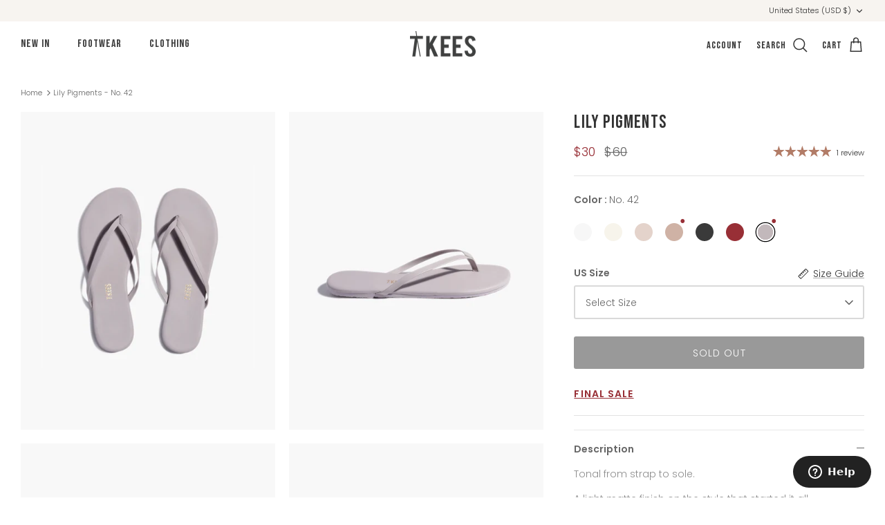

--- FILE ---
content_type: text/css
request_url: https://tkees.com/cdn/shop/t/148/assets/hundt.scss.css?v=99350998671470250851769170992
body_size: -261
content:
@media (max-width: 1000px){.section-image-overlay-blocks [data-testid=form-row]:nth-child(2) [data-testid=form-component]{padding-bottom:5px!important;padding-top:0!important;line-height:120%}.section-image-overlay-blocks [data-testid=form-row]:nth-child(2) [data-testid=form-component] span{font-size:11px!important;font-weight:400!important}.section-image-overlay-blocks [data-testid=form-row]:nth-child(1) [data-testid=form-component] span{font-size:24px!important;line-height:100%}.section-image-overlay-blocks input,.section-image-overlay-blocks button{max-height:30px!important}}.section-image-overlay-blocks .overlay-content-box__button-row{display:flex;justify-content:flex-end;align-items:center}.section-image-overlay-blocks .overlay-content-box__accent-image{display:flex;justify-content:flex-end;margin-bottom:30px}.section-image-overlay-blocks .image-overlay{height:100%}.section-image-overlay-blocks .overlay-text__button{padding-top:12.5px;padding-bottom:12.5px}.section-image-with-klaviyo-form{margin-bottom:20px}@media (min-width: 900px){.section-image-with-klaviyo-form .overlay-text .overlay-text__inner{padding-right:15vw}}@media (min-width: 1100px){.section-image-with-klaviyo-form .overlay-text .overlay-text__inner{padding-right:22vw}}@media (min-width: 900px){.section-image-with-klaviyo-form .rimage-outer-wrapper{background-position:40% 50%!important}}@media (max-width: 767px){.section-image-with-klaviyo-form .rimage-outer-wrapper{background-position:0% 50%!important}.section-image-with-klaviyo-form .overlay-text__inner.overlay--flex-pos-end{justify-content:flex-start!important}}
/*# sourceMappingURL=/cdn/shop/t/148/assets/hundt.scss.css.map?v=99350998671470250851769170992 */


--- FILE ---
content_type: text/javascript; charset=utf-8
request_url: https://tkees.com/products/lily-pigments-no-42.js
body_size: 1319
content:
{"id":7394284077231,"title":"Lily Pigments - No. 42","handle":"lily-pigments-no-42","description":"\u003cp\u003eTonal from strap to sole.\u003c\/p\u003e\n\u003cp\u003eA light matte finish on the style that started it all. Handcrafted from soft Brazilian leather in a classic flip flop silhouette. We also added a cushioned insole for all-day comfort and rubber outsole for grip.\u003c\/p\u003e","published_at":"2023-02-07T16:34:38-05:00","created_at":"2022-10-31T16:24:14-04:00","vendor":"Footwear-Z","type":"Flip-Flop","tags":["Adult","BFCM2024-50OFF","final-sale","footwear","Footwear-0.5","good-bye","sale-dot","Sandals","women"],"price":3000,"price_min":3000,"price_max":3000,"available":false,"price_varies":false,"compare_at_price":6000,"compare_at_price_min":6000,"compare_at_price_max":6000,"compare_at_price_varies":false,"variants":[{"id":42099833667759,"title":"No. 42 \/ US Size: 5","option1":"No. 42","option2":"US Size: 5","option3":null,"sku":"SOLI-NO42-05","requires_shipping":true,"taxable":true,"featured_image":{"id":35361486012591,"product_id":7394284077231,"position":1,"created_at":"2022-10-31T16:24:14-04:00","updated_at":"2022-10-31T16:24:14-04:00","alt":null,"width":1600,"height":2000,"src":"https:\/\/cdn.shopify.com\/s\/files\/1\/1569\/8067\/products\/lily-flip-flop-pigments-light-no-42-1_73df0278-a797-4ead-8b54-40df24fde026.jpg?v=1667247854","variant_ids":[42099833667759,42099833700527,42099833733295,42099833766063,42099833798831,42099833831599,42099833864367]},"available":false,"name":"Lily Pigments - No. 42 - No. 42 \/ US Size: 5","public_title":"No. 42 \/ US Size: 5","options":["No. 42","US Size: 5"],"price":3000,"weight":227,"compare_at_price":6000,"inventory_quantity":0,"inventory_management":"shopify","inventory_policy":"deny","barcode":"661498284565","featured_media":{"alt":null,"id":27754555703471,"position":1,"preview_image":{"aspect_ratio":0.8,"height":2000,"width":1600,"src":"https:\/\/cdn.shopify.com\/s\/files\/1\/1569\/8067\/products\/lily-flip-flop-pigments-light-no-42-1_73df0278-a797-4ead-8b54-40df24fde026.jpg?v=1667247854"}},"quantity_rule":{"min":1,"max":null,"increment":1},"quantity_price_breaks":[],"requires_selling_plan":false,"selling_plan_allocations":[]},{"id":42099833700527,"title":"No. 42 \/ US Size: 6","option1":"No. 42","option2":"US Size: 6","option3":null,"sku":"SOLI-NO42-06","requires_shipping":true,"taxable":true,"featured_image":{"id":35361486012591,"product_id":7394284077231,"position":1,"created_at":"2022-10-31T16:24:14-04:00","updated_at":"2022-10-31T16:24:14-04:00","alt":null,"width":1600,"height":2000,"src":"https:\/\/cdn.shopify.com\/s\/files\/1\/1569\/8067\/products\/lily-flip-flop-pigments-light-no-42-1_73df0278-a797-4ead-8b54-40df24fde026.jpg?v=1667247854","variant_ids":[42099833667759,42099833700527,42099833733295,42099833766063,42099833798831,42099833831599,42099833864367]},"available":false,"name":"Lily Pigments - No. 42 - No. 42 \/ US Size: 6","public_title":"No. 42 \/ US Size: 6","options":["No. 42","US Size: 6"],"price":3000,"weight":227,"compare_at_price":6000,"inventory_quantity":0,"inventory_management":"shopify","inventory_policy":"deny","barcode":"661498284572","featured_media":{"alt":null,"id":27754555703471,"position":1,"preview_image":{"aspect_ratio":0.8,"height":2000,"width":1600,"src":"https:\/\/cdn.shopify.com\/s\/files\/1\/1569\/8067\/products\/lily-flip-flop-pigments-light-no-42-1_73df0278-a797-4ead-8b54-40df24fde026.jpg?v=1667247854"}},"quantity_rule":{"min":1,"max":null,"increment":1},"quantity_price_breaks":[],"requires_selling_plan":false,"selling_plan_allocations":[]},{"id":42099833733295,"title":"No. 42 \/ US Size: 7","option1":"No. 42","option2":"US Size: 7","option3":null,"sku":"SOLI-NO42-07","requires_shipping":true,"taxable":true,"featured_image":{"id":35361486012591,"product_id":7394284077231,"position":1,"created_at":"2022-10-31T16:24:14-04:00","updated_at":"2022-10-31T16:24:14-04:00","alt":null,"width":1600,"height":2000,"src":"https:\/\/cdn.shopify.com\/s\/files\/1\/1569\/8067\/products\/lily-flip-flop-pigments-light-no-42-1_73df0278-a797-4ead-8b54-40df24fde026.jpg?v=1667247854","variant_ids":[42099833667759,42099833700527,42099833733295,42099833766063,42099833798831,42099833831599,42099833864367]},"available":false,"name":"Lily Pigments - No. 42 - No. 42 \/ US Size: 7","public_title":"No. 42 \/ US Size: 7","options":["No. 42","US Size: 7"],"price":3000,"weight":227,"compare_at_price":6000,"inventory_quantity":0,"inventory_management":"shopify","inventory_policy":"deny","barcode":"661498284589","featured_media":{"alt":null,"id":27754555703471,"position":1,"preview_image":{"aspect_ratio":0.8,"height":2000,"width":1600,"src":"https:\/\/cdn.shopify.com\/s\/files\/1\/1569\/8067\/products\/lily-flip-flop-pigments-light-no-42-1_73df0278-a797-4ead-8b54-40df24fde026.jpg?v=1667247854"}},"quantity_rule":{"min":1,"max":null,"increment":1},"quantity_price_breaks":[],"requires_selling_plan":false,"selling_plan_allocations":[]},{"id":42099833766063,"title":"No. 42 \/ US Size: 8","option1":"No. 42","option2":"US Size: 8","option3":null,"sku":"SOLI-NO42-08","requires_shipping":true,"taxable":true,"featured_image":{"id":35361486012591,"product_id":7394284077231,"position":1,"created_at":"2022-10-31T16:24:14-04:00","updated_at":"2022-10-31T16:24:14-04:00","alt":null,"width":1600,"height":2000,"src":"https:\/\/cdn.shopify.com\/s\/files\/1\/1569\/8067\/products\/lily-flip-flop-pigments-light-no-42-1_73df0278-a797-4ead-8b54-40df24fde026.jpg?v=1667247854","variant_ids":[42099833667759,42099833700527,42099833733295,42099833766063,42099833798831,42099833831599,42099833864367]},"available":false,"name":"Lily Pigments - No. 42 - No. 42 \/ US Size: 8","public_title":"No. 42 \/ US Size: 8","options":["No. 42","US Size: 8"],"price":3000,"weight":227,"compare_at_price":6000,"inventory_quantity":0,"inventory_management":"shopify","inventory_policy":"deny","barcode":"661498284596","featured_media":{"alt":null,"id":27754555703471,"position":1,"preview_image":{"aspect_ratio":0.8,"height":2000,"width":1600,"src":"https:\/\/cdn.shopify.com\/s\/files\/1\/1569\/8067\/products\/lily-flip-flop-pigments-light-no-42-1_73df0278-a797-4ead-8b54-40df24fde026.jpg?v=1667247854"}},"quantity_rule":{"min":1,"max":null,"increment":1},"quantity_price_breaks":[],"requires_selling_plan":false,"selling_plan_allocations":[]},{"id":42099833798831,"title":"No. 42 \/ US Size: 9","option1":"No. 42","option2":"US Size: 9","option3":null,"sku":"SOLI-NO42-09","requires_shipping":true,"taxable":true,"featured_image":{"id":35361486012591,"product_id":7394284077231,"position":1,"created_at":"2022-10-31T16:24:14-04:00","updated_at":"2022-10-31T16:24:14-04:00","alt":null,"width":1600,"height":2000,"src":"https:\/\/cdn.shopify.com\/s\/files\/1\/1569\/8067\/products\/lily-flip-flop-pigments-light-no-42-1_73df0278-a797-4ead-8b54-40df24fde026.jpg?v=1667247854","variant_ids":[42099833667759,42099833700527,42099833733295,42099833766063,42099833798831,42099833831599,42099833864367]},"available":false,"name":"Lily Pigments - No. 42 - No. 42 \/ US Size: 9","public_title":"No. 42 \/ US Size: 9","options":["No. 42","US Size: 9"],"price":3000,"weight":227,"compare_at_price":6000,"inventory_quantity":0,"inventory_management":"shopify","inventory_policy":"deny","barcode":"661498284602","featured_media":{"alt":null,"id":27754555703471,"position":1,"preview_image":{"aspect_ratio":0.8,"height":2000,"width":1600,"src":"https:\/\/cdn.shopify.com\/s\/files\/1\/1569\/8067\/products\/lily-flip-flop-pigments-light-no-42-1_73df0278-a797-4ead-8b54-40df24fde026.jpg?v=1667247854"}},"quantity_rule":{"min":1,"max":null,"increment":1},"quantity_price_breaks":[],"requires_selling_plan":false,"selling_plan_allocations":[]},{"id":42099833831599,"title":"No. 42 \/ US Size: 10","option1":"No. 42","option2":"US Size: 10","option3":null,"sku":"SOLI-NO42-10","requires_shipping":true,"taxable":true,"featured_image":{"id":35361486012591,"product_id":7394284077231,"position":1,"created_at":"2022-10-31T16:24:14-04:00","updated_at":"2022-10-31T16:24:14-04:00","alt":null,"width":1600,"height":2000,"src":"https:\/\/cdn.shopify.com\/s\/files\/1\/1569\/8067\/products\/lily-flip-flop-pigments-light-no-42-1_73df0278-a797-4ead-8b54-40df24fde026.jpg?v=1667247854","variant_ids":[42099833667759,42099833700527,42099833733295,42099833766063,42099833798831,42099833831599,42099833864367]},"available":false,"name":"Lily Pigments - No. 42 - No. 42 \/ US Size: 10","public_title":"No. 42 \/ US Size: 10","options":["No. 42","US Size: 10"],"price":3000,"weight":227,"compare_at_price":6000,"inventory_quantity":0,"inventory_management":"shopify","inventory_policy":"deny","barcode":"661498284619","featured_media":{"alt":null,"id":27754555703471,"position":1,"preview_image":{"aspect_ratio":0.8,"height":2000,"width":1600,"src":"https:\/\/cdn.shopify.com\/s\/files\/1\/1569\/8067\/products\/lily-flip-flop-pigments-light-no-42-1_73df0278-a797-4ead-8b54-40df24fde026.jpg?v=1667247854"}},"quantity_rule":{"min":1,"max":null,"increment":1},"quantity_price_breaks":[],"requires_selling_plan":false,"selling_plan_allocations":[]},{"id":42099833864367,"title":"No. 42 \/ US Size: 11","option1":"No. 42","option2":"US Size: 11","option3":null,"sku":"SOLI-NO42-11","requires_shipping":true,"taxable":true,"featured_image":{"id":35361486012591,"product_id":7394284077231,"position":1,"created_at":"2022-10-31T16:24:14-04:00","updated_at":"2022-10-31T16:24:14-04:00","alt":null,"width":1600,"height":2000,"src":"https:\/\/cdn.shopify.com\/s\/files\/1\/1569\/8067\/products\/lily-flip-flop-pigments-light-no-42-1_73df0278-a797-4ead-8b54-40df24fde026.jpg?v=1667247854","variant_ids":[42099833667759,42099833700527,42099833733295,42099833766063,42099833798831,42099833831599,42099833864367]},"available":false,"name":"Lily Pigments - No. 42 - No. 42 \/ US Size: 11","public_title":"No. 42 \/ US Size: 11","options":["No. 42","US Size: 11"],"price":3000,"weight":227,"compare_at_price":6000,"inventory_quantity":0,"inventory_management":"shopify","inventory_policy":"deny","barcode":"661498284626","featured_media":{"alt":null,"id":27754555703471,"position":1,"preview_image":{"aspect_ratio":0.8,"height":2000,"width":1600,"src":"https:\/\/cdn.shopify.com\/s\/files\/1\/1569\/8067\/products\/lily-flip-flop-pigments-light-no-42-1_73df0278-a797-4ead-8b54-40df24fde026.jpg?v=1667247854"}},"quantity_rule":{"min":1,"max":null,"increment":1},"quantity_price_breaks":[],"requires_selling_plan":false,"selling_plan_allocations":[]}],"images":["\/\/cdn.shopify.com\/s\/files\/1\/1569\/8067\/products\/lily-flip-flop-pigments-light-no-42-1_73df0278-a797-4ead-8b54-40df24fde026.jpg?v=1667247854","\/\/cdn.shopify.com\/s\/files\/1\/1569\/8067\/products\/lily-flip-flop-pigments-light-no-42-2_59dceb3e-f7ea-4547-8824-ce37b356a132.jpg?v=1667247854","\/\/cdn.shopify.com\/s\/files\/1\/1569\/8067\/products\/lily-flip-flop-pigments-light-no-42-3_03214187-e16e-452d-af48-ec5a213f0b4d.jpg?v=1667247854","\/\/cdn.shopify.com\/s\/files\/1\/1569\/8067\/products\/lily-flip-flop-pigments-light-no-42-4_2450dd96-5371-4195-940d-94b5d3697140.jpg?v=1667247854"],"featured_image":"\/\/cdn.shopify.com\/s\/files\/1\/1569\/8067\/products\/lily-flip-flop-pigments-light-no-42-1_73df0278-a797-4ead-8b54-40df24fde026.jpg?v=1667247854","options":[{"name":"Color","position":1,"values":["No. 42"]},{"name":"US Size","position":2,"values":["US Size: 5","US Size: 6","US Size: 7","US Size: 8","US Size: 9","US Size: 10","US Size: 11"]}],"url":"\/products\/lily-pigments-no-42","media":[{"alt":null,"id":27754555703471,"position":1,"preview_image":{"aspect_ratio":0.8,"height":2000,"width":1600,"src":"https:\/\/cdn.shopify.com\/s\/files\/1\/1569\/8067\/products\/lily-flip-flop-pigments-light-no-42-1_73df0278-a797-4ead-8b54-40df24fde026.jpg?v=1667247854"},"aspect_ratio":0.8,"height":2000,"media_type":"image","src":"https:\/\/cdn.shopify.com\/s\/files\/1\/1569\/8067\/products\/lily-flip-flop-pigments-light-no-42-1_73df0278-a797-4ead-8b54-40df24fde026.jpg?v=1667247854","width":1600},{"alt":null,"id":27754555736239,"position":2,"preview_image":{"aspect_ratio":0.8,"height":2000,"width":1600,"src":"https:\/\/cdn.shopify.com\/s\/files\/1\/1569\/8067\/products\/lily-flip-flop-pigments-light-no-42-2_59dceb3e-f7ea-4547-8824-ce37b356a132.jpg?v=1667247854"},"aspect_ratio":0.8,"height":2000,"media_type":"image","src":"https:\/\/cdn.shopify.com\/s\/files\/1\/1569\/8067\/products\/lily-flip-flop-pigments-light-no-42-2_59dceb3e-f7ea-4547-8824-ce37b356a132.jpg?v=1667247854","width":1600},{"alt":null,"id":27754555769007,"position":3,"preview_image":{"aspect_ratio":0.8,"height":2000,"width":1600,"src":"https:\/\/cdn.shopify.com\/s\/files\/1\/1569\/8067\/products\/lily-flip-flop-pigments-light-no-42-3_03214187-e16e-452d-af48-ec5a213f0b4d.jpg?v=1667247854"},"aspect_ratio":0.8,"height":2000,"media_type":"image","src":"https:\/\/cdn.shopify.com\/s\/files\/1\/1569\/8067\/products\/lily-flip-flop-pigments-light-no-42-3_03214187-e16e-452d-af48-ec5a213f0b4d.jpg?v=1667247854","width":1600},{"alt":null,"id":27754555801775,"position":4,"preview_image":{"aspect_ratio":0.8,"height":2000,"width":1600,"src":"https:\/\/cdn.shopify.com\/s\/files\/1\/1569\/8067\/products\/lily-flip-flop-pigments-light-no-42-4_2450dd96-5371-4195-940d-94b5d3697140.jpg?v=1667247854"},"aspect_ratio":0.8,"height":2000,"media_type":"image","src":"https:\/\/cdn.shopify.com\/s\/files\/1\/1569\/8067\/products\/lily-flip-flop-pigments-light-no-42-4_2450dd96-5371-4195-940d-94b5d3697140.jpg?v=1667247854","width":1600}],"requires_selling_plan":false,"selling_plan_groups":[]}

--- FILE ---
content_type: text/json
request_url: https://conf.config-security.com/model
body_size: 86
content:
{"title":"recommendation AI model (keras)","structure":"release_id=0x3a:33:75:6d:7d:32:6e:5e:5e:6c:37:71:51:68:43:68:37:54:3c:28:77:64:30:2c:52:3d:5d:65:78;keras;8neffaca23c3b7jclmma1q8guoq0jd5m457rxif20p96wot5d6wtiauhbhbm3fzje6auh702","weights":"../weights/3a33756d.h5","biases":"../biases/3a33756d.h5"}